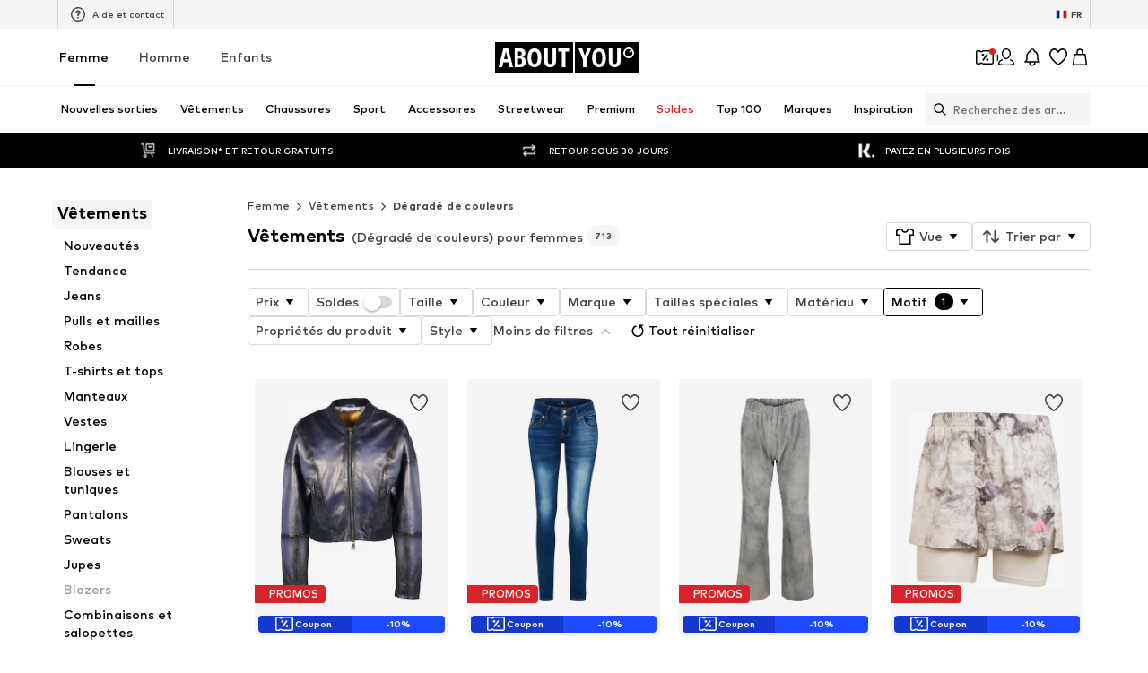

--- FILE ---
content_type: application/javascript
request_url: https://assets.aboutstatic.com/assets/Accordion-7mWR5dnE.js
body_size: 1119
content:
import{r as s,j as t,_ as W,$ as A,b6 as g,I as M,a1 as P,bB as N,s as d,cl as V,cm as X,ah as q,m as z}from"./index-Sfr5Vs_I.js";import{F as G}from"./HorizontalList-BEkfyogK.js";const J=e=>s.useMemo(()=>{var i;const r=(i=e.split("?")[0])!=null?i:e,a=new URLSearchParams;return a.set("height","180"),a.set("width","180"),`${r}?${a.toString()}`},[e]),K=W("div").withConfig({componentId:"sc-9f8358a9-0"})(["display:block;flex-grow:0;flex-shrink:0;width:32px;height:32px;flex-basis:32px;background-size:contain;background-repeat:no-repeat;",";",";"],({imageUrl:e})=>e&&A(["background-image:url(",");"],e),({size:e})=>e&&A(["width:",";height:",";flex-basis:",";"],`${g[e]}px`,`${g[e]}px`,`${g[e]}px`)),ce=({imageUrl:e,size:r,className:a})=>{const i=J(e);return t.jsx(K,{imageUrl:i,size:r,className:a})},Q=({isOpen:e})=>t.jsx(M,{"data-testid":"accordionToggleIcon",size:"XXS",asset:e?P.ArrowUp:P.ArrowDown}),de=({id:e,withContentTeaser:r,toggleContent:a,content:i,className:B,style:E,scrollTitleInView:b,onOpen:l,onClose:o,trackClose:p,trackOpen:x,"data-testid":_="accordionContainer",ToggleIcon:F=Q,alwaysRenderContent:H})=>{const[n,k]=s.useState(!1),[C,f]=s.useState(0),[I,D]=s.useState(0),j=s.useRef(null),h=s.useRef(null),m=s.useRef(null),v=s.useMemo(()=>`accordionContentContainer${e?"-"+e:""}`,[e]),L=s.useCallback(c=>{c!==null&&(j.current=c,D(c.clientHeight))},[]),U=()=>{n?p==null||p():x==null||x(),k(!n)},w=s.useCallback(()=>{var S;if(l==null||l(),!b)return;const c=N(()=>{var u;(u=h.current)==null||u.scrollIntoView({behavior:"smooth"})},200),R=u=>{var $;u.propertyName==="max-height"&&(X(h.current)||c(),($=m.current)==null||$.removeEventListener("transitionend",R))};(S=m.current)==null||S.addEventListener("transitionend",R)},[l,b]);s.useEffect(()=>{n?(f(I),w()):!n&&r?(f(60),o==null||o()):(f(0),o==null||o())},[I,n,r,o,w]);const y=t.jsx("div",{ref:L,children:typeof a=="string"?t.jsx(T,{children:a}):a});return t.jsxs(Y,{"data-testid":_,className:B,style:E,children:[t.jsxs(O,{"aria-controls":v,"aria-pressed":"false",onClick:U,"data-testid":"accordionTitleContainer",ref:h,"aria-label":void 0,"aria-expanded":n,children:[typeof i=="string"?t.jsx(T,{children:i}):i,t.jsx(F,{isOpen:!!(n&&a)})]}),t.jsx(re,{position:"bottom",size:"5rem",visible:!!r&&!n,children:t.jsx(ne,{id:v,$height:C,"data-testid":"accordionContent","aria-hidden":!n,ref:m,inert:!n,children:H?t.jsx(t.Fragment,{children:y}):t.jsx(V,{duration:0,delay:{mount:0,unmount:120},nodeRef:j,mounted:n||!!r,children:y})})})]})},Y=d("div")({name:"Wrapper",class:"w1hobvcc",propsAsIs:!1}),Z=()=>q,O=d(Z())({name:"TitleContainer",class:"tsnpabm",propsAsIs:!0}),ee=()=>({$height:e})=>`${e}px`,te=()=>({$height:e})=>e>0?"1.2rem":0,ne=d("div")({name:"ContentContainer",class:"cd0k8iw",propsAsIs:!1,vars:{"cd0k8iw-0":[ee()],"cd0k8iw-1":[te()]}}),se=()=>z,T=d(se())({name:"Text",class:"tcdn4qj",propsAsIs:!0}),ae=()=>G,re=d(ae())({name:"StyledFadePanel",class:"sb3ulba",propsAsIs:!0});export{de as A,Q as D,ce as P};
//# sourceMappingURL=Accordion-7mWR5dnE.js.map


--- FILE ---
content_type: application/javascript
request_url: https://assets.aboutstatic.com/assets/useLastSeenProductIds-thnYFYy0.js
body_size: 287
content:
import{n as m,aX as P,aY as l,r as o,aZ as L,aU as f,a_ as y,a$ as g}from"./index-Sfr5Vs_I.js";const A=20,u="last_seen_product_ids";{const t=y(u);Array.isArray(t)&&t.every(e=>typeof e=="number")&&g(u,JSON.stringify(t.map(e=>({id:e}))))}const I=({uniqueKey:t})=>{const e=p(r),[s,n]=f(e,{uniqueKey:t});function r(a){n(a)}return o.useMemo(()=>s.map(a=>({id:a.id,lastSeenAt:a.seenAt?new Date(a.seenAt):void 0})),[s])},U=({uniqueKey:t})=>{const e=I({uniqueKey:t});return o.useMemo(()=>e.map(s=>s.id),[e])},p=t=>{const[e=[]]=l({key:u,defaultValue:[],ignoreUpdatesOutsideCurrentTab:!0,onInitialSyncFromStorage:t});return o.useMemo(()=>e.map(n=>({id:n.id,lastSeenAt:n.seenAt?new Date(n.seenAt):void 0})),[e])},_=t=>{const e=p(t);return o.useMemo(()=>e.map(s=>s.id),[e])},T=()=>{const t=m(),e=P({key:u,defaultValue:[]}),[,s]=l({key:u,defaultValue:[],ignoreUpdatesOutsideCurrentTab:!0});o.useEffect(()=>L(()=>{if(t){const n=e(),[r]=n||[];if((r==null?void 0:r.id)!==t){const d={id:t,seenAt:new Date().toISOString()},a=n?[d,...n]:[d],i=[],S=new Set;for(const c of a)S.has(c.id)||(S.add(c.id),i.push(c));o.startTransition(()=>{s(i.slice(0,A))})}}}),[t,e,s])},h=()=>(T(),null);export{h as L,p as a,_ as b,U as u};
//# sourceMappingURL=useLastSeenProductIds-thnYFYy0.js.map


--- FILE ---
content_type: application/javascript
request_url: https://assets.aboutstatic.com/assets/DownloadInvoiceModalBody-B8shcgVV.js
body_size: 1073
content:
const __vite__mapDeps=(i,m=__vite__mapDeps,d=(m.f||(m.f=[typeof window !== 'undefined' ? window.setClientPublicPath("assets/CoinsHistoryTransactionByOrderId.eager-CxRiB3ud.js") : "/assets/CoinsHistoryTransactionByOrderId.eager-CxRiB3ud.js",typeof window !== 'undefined' ? window.setClientPublicPath("assets/index-Sfr5Vs_I.js") : "/assets/index-Sfr5Vs_I.js",typeof window !== 'undefined' ? window.setClientPublicPath("assets/Transaction-iHMDbi7f.js") : "/assets/Transaction-iHMDbi7f.js",typeof window !== 'undefined' ? window.setClientPublicPath("assets/orders_service.grpc-MY5L2weU.js") : "/assets/orders_service.grpc-MY5L2weU.js",typeof window !== 'undefined' ? window.setClientPublicPath("assets/colors-CsOVwidB.js") : "/assets/colors-CsOVwidB.js",typeof window !== 'undefined' ? window.setClientPublicPath("assets/coins_history_transaction-CKRjxrt_.js") : "/assets/coins_history_transaction-CKRjxrt_.js",typeof window !== 'undefined' ? window.setClientPublicPath("assets/size_charts-PvKEoNOm.js") : "/assets/size_charts-PvKEoNOm.js"])))=>i.map(i=>d[i]);
import{l as I,a as p,r as D,j as a,O as h,bz as v,at as f,s as u,ah as y,I as A,a1 as L}from"./index-Sfr5Vs_I.js";import{M as w}from"./MerchantLegalInfoWrapperHandler-BzJENzqH.js";const O=I(()=>p(()=>import("./CoinsHistoryTransactionByOrderId.eager-CxRiB3ud.js"),__vite__mapDeps([0,1,2]),import.meta.url).then(e=>({default:e.CoinsHistoryTransactionByOrderId})));function M(e){return l=>{const[t,o]=D.useState(void 0),s=()=>{o(void 0)},i=c=>{o(c)};return a.jsxs(a.Fragment,{children:[a.jsx(e,{...l,onSoldByInfoClick:i}),t&&a.jsx(w,{merchantInfo:t,onClose:s})]})}}var d=function(e){return e[e.INVALID=0]="INVALID",e[e.UNPAID=1]="UNPAID",e[e.PAID=2]="PAID",e}({});const T=()=>{const{t:e}=h();return{klarnaDescription:e("Now, it is even easier to manage your Klarna orders."),amountLeftToPay:e("Amount Left To Pay"),paidAmount:e("Paid Amount"),dueDate:e("Due Date"),status:e("Status"),statusDescription:e("Status Description"),totalAmount:e("Total Amount"),manageYourKlarnaOrder:e("Manage your order with ABOUT YOU"),manageYourOrdersWithKlarnaGenericError:r=>e('We are unable to retrieve your order status. Please try again to authenticate or <a href="{klarnaUrl}" target="_blank">visit Klarna directly</a>.',{klarnaUrl:r}),statuses:r=>{switch(r){case d.PAID:return e("Paid");case d.INVALID:return e("Invalid");case d.UNPAID:return e("Unpaid");default:return e("Unknown")}}}},m=()=>p(()=>import("./orders_service.grpc-MY5L2weU.js"),__vite__mapDeps([3,1,4,5,6]),import.meta.url).then(e=>e.OrdersService_DownloadDocument);m.method="orders.v1.OrdersService/DownloadDocument";const b=({invoices:e})=>{const r=v(m),l=f(),t=o=>{r.mutateAsync({url:o,customerSession:l}).then(s=>{const i=new Blob([s.document],{type:"application/pdf"}),c=URL.createObjectURL(i),n=document.createElement("a");n.href=c,n.download=s.fileName,document.body.appendChild(n),n.click(),n.remove()})};return a.jsx(g,{children:e.map(o=>a.jsxs(j,{children:[a.jsxs(_,{children:[a.jsx("span",{children:o.typeLabel}),a.jsx("span",{children:o.displayName})]}),a.jsx(y,{onClick:()=>t(o.url),"aria-label":void 0,children:a.jsx(A,{asset:L.Download,size:"S"})})]},o.displayName))})},g=u("div")({name:"InvoiceModalBodyWrapper",class:"i10wwe3f",propsAsIs:!1}),_=u("div")({name:"InvoiceModalTitleWrapper",class:"iztlsdt",propsAsIs:!1}),j=u("div")({name:"InvoiceModalItemWrapper",class:"i1q4vdjz",propsAsIs:!1});export{O as C,b as D,T as u,M as w};
//# sourceMappingURL=DownloadInvoiceModalBody-B8shcgVV.js.map
